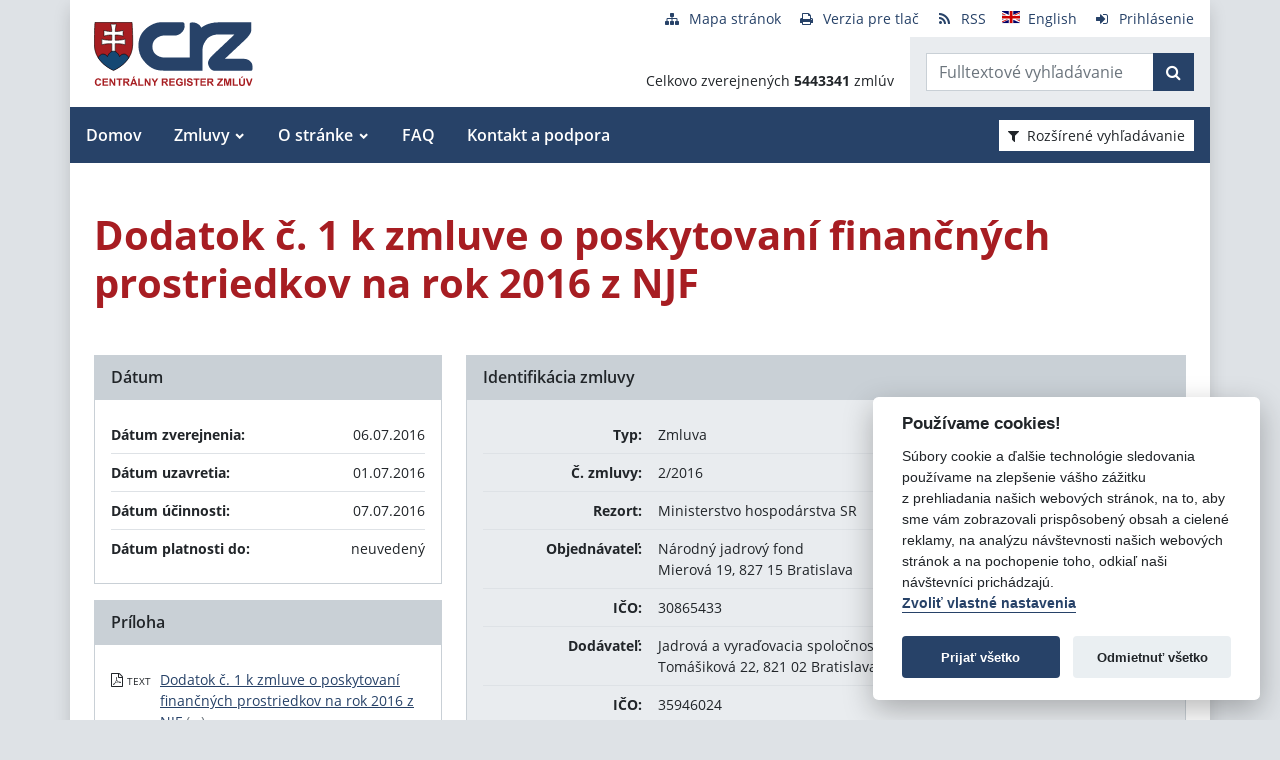

--- FILE ---
content_type: text/javascript
request_url: https://www.crz.gov.sk/TSbd/080e1fa86aab200015b526eeab84d3e7b5461e7b246aa1d077d5e7acea9268af2d0de72ab1b47194?type=2
body_size: 16934
content:
window.CEv=!!window.CEv;try{(function(){(function(){var I={decrypt:function(I){try{return JSON.parse(function(I){I=I.split("l");var l="";for(var O=0;O<I.length;++O)l+=String.fromCharCode(I[O]);return l}(I))}catch(O){}}};return I={configuration:I.decrypt("[base64]")}})();
var ji=37;try{var Li,zi,Zi=J(38)?1:0,iI=J(400)?0:1,II=J(927)?0:1;for(var LI=(J(469),0);LI<zi;++LI)Zi+=(J(52),2),iI+=(J(928),2),II+=J(101)?3:2;Li=Zi+iI+II;window.jI===Li&&(window.jI=++Li)}catch(oI){window.jI=Li}var SI=!0;function _I(I){var l=76;!I||document[Z(l,194,181,191,181,174,181,184,181,192,197,159,192,173,192,177)]&&document[Z(l,194,181,191,181,174,181,184,181,192,197,159,192,173,192,177)]!==z(68616527590,l)||(SI=!1);return SI}
function L(I){var l=arguments.length,O=[],s=1;while(s<l)O[s-1]=arguments[s++]-I;return String.fromCharCode.apply(String,O)}function z(I,l){I+=l;return I.toString(36)}function ij(){}_I(window[ij[z(1086817,ji)]]===ij);_I(typeof ie9rgb4!==z(1242178186162,ji));_I(RegExp("\x3c")[L(ji,153,138,152,153)](function(){return"\x3c"})&!RegExp(z(42852,ji))[Z(ji,153,138,152,153)](function(){return"'x3'+'d';"}));
var jj=window[L(ji,134,153,153,134,136,141,106,155,138,147,153)]||RegExp(Z(ji,146,148,135,142,161,134,147,137,151,148,142,137),z(-19,ji))[z(1372168,ji)](window["\x6e\x61vi\x67a\x74\x6f\x72"]["\x75\x73e\x72A\x67\x65\x6et"]),Jj=+new Date+(J(127)?6E5:536004),Lj,oj,zj,sj=window[L(ji,152,138,153,121,142,146,138,148,154,153)],Sj=jj?J(828)?28324:3E4:J(454)?7097:6E3;
document[L(ji,134,137,137,106,155,138,147,153,113,142,152,153,138,147,138,151)]&&document[Z(ji,134,137,137,106,155,138,147,153,113,142,152,153,138,147,138,151)](L(ji,155,142,152,142,135,142,145,142,153,158,136,141,134,147,140,138),function(I){var l=59;document[L(l,177,164,174,164,157,164,167,164,175,180,142,175,156,175,160)]&&(document[L(l,177,164,174,164,157,164,167,164,175,180,142,175,156,175,160)]===L(l,163,164,159,159,160,169)&&I[Z(l,164,174,143,173,176,174,175,160,159)]?zj=!0:document[Z(l,177,
164,174,164,157,164,167,164,175,180,142,175,156,175,160)]===z(68616527607,l)&&(Lj=+new Date,zj=!1,jJ()))});function Z(I){var l=arguments.length,O=[];for(var s=1;s<l;++s)O.push(arguments[s]-I);return String.fromCharCode.apply(String,O)}function jJ(){if(!document[Z(88,201,205,189,202,209,171,189,196,189,187,204,199,202)])return!0;var I=+new Date;if(I>Jj&&(J(841)?569444:6E5)>I-Lj)return _I(!1);var l=_I(oj&&!zj&&Lj+Sj<I);Lj=I;oj||(oj=!0,sj(function(){oj=!1},J(191)?0:1));return l}jJ();
var JJ=[J(206)?16819052:17795081,J(409)?2147483647:27611931586,J(782)?1153132445:1558153217];function lJ(I){var l=75;I=typeof I===z(1743045601,l)?I:I[L(l,191,186,158,191,189,180,185,178)](J(577)?28:36);var O=window[I];if(!O||!O[Z(l,191,186,158,191,189,180,185,178)])return;var s=""+O;window[I]=function(I,l){oj=!1;return O(I,l)};window[I][Z(l,191,186,158,191,189,180,185,178)]=function(){return s}}for(var oJ=(J(952),0);oJ<JJ[L(ji,145,138,147,140,153,141)];++oJ)lJ(JJ[oJ]);
_I(!1!==window[Z(ji,104,106,155)]);
var SOi={},_l={},IL=!1,jL={lj:(J(932),0),Ii:J(379)?0:1,ol:J(965)?1:2},JL=function(I){var l=41;window[z(27612545625,l)]&&window[z(27612545625,l)].log(I)},LL=function(I){var l=17;(function(I){if(I){var s=s||{};I={S:function(){}};s[L(l,119,129,126,112,114,125,118,131,133,112,133,138,129,118)]=J(843)?3:5;s[L(l,119,129,126,112,114,125,118,131,133,112,116,128,126,129,128,127,118,127,133)]=J(630)?4:5;s[Z(l,119,129,126,112,114,125,118,131,133,112,117,118,133,114,122,125,132)]=L(l,118,131,131,128,131,76,49,
114,115,128,131,133);I.S(s,z(24810202,l),(J(700),0))}})(!typeof String===z(1242178186182,l));IL&&JL(Z(l,86,99,99,96,99,75,49)+I)},_l={iZZ:function(){var I=84;(function(l){if(l){var O=O||{};l={S:function(){}};O[Z(I,186,196,193,179,181,192,185,198,200,179,200,205,196,185)]=(J(678),5);O[L(I,186,196,193,179,181,192,185,198,200,179,183,195,193,196,195,194,185,194,200)]=J(298)?4:5;O[L(I,186,196,193,179,181,192,185,198,200,179,184,185,200,181,189,192,199)]=Z(I,185,198,198,195,198,143,116,181,182,195,198,
200);l.S(O,L(I,185,198,198,195,198),(J(819),0))}})(!typeof String===L(I,186,201,194,183,200,189,195,194));sL=""},iOZ:function(I){var l=30;(function(I){if(I){var s=s||{};I={S:function(){}};s[Z(l,132,142,139,125,127,138,131,144,146,125,146,151,142,131)]=J(674)?4:5;s[Z(l,132,142,139,125,127,138,131,144,146,125,129,141,139,142,141,140,131,140,146)]=J(571)?3:5;s[Z(l,132,142,139,125,127,138,131,144,146,125,130,131,146,127,135,138,145)]=Z(l,131,144,144,141,144,89,62,127,128,141,144,146);I.S(s,z(24810189,
l),(J(290),0))}})(!typeof String===z(1242178186169,l));return _l[z(28867,l)](_l.ZS((J(382),0),I,J(517)?0:1),function(){return String[Z(l,132,144,141,139,97,134,127,144,97,141,130,131)](Math[z(26205981,l)](Math[L(l,144,127,140,130,141,139)]()*(J(953)?336:256)+(J(487)?0:1))%(J(627)?323:256))})[z(918209,l)]("")},OZ:function(I){oL="";I=(I&255)<<24|(I&65280)<<8|I>>8&65280|I>>24&255;"";OL="";return I>>>0},iz:function(I,l){for(var O=87,s="",S=(J(351),0);S<I[Z(O,195,188,197,190,203,191)];S++)s+=String[L(O,
189,201,198,196,154,191,184,201,154,198,187,188)](I[L(O,186,191,184,201,154,198,187,188,152,203)]((S+I[Z(O,195,188,197,190,203,191)]-l)%I[z(1294399118,O)]));return s},SOZ:function(I,l){var O=36;(function(){if(!window[z(1698633989555,O)]){var I=RegExp(L(O,105,136,139,137))[L(O,137,156,137,135)](window[L(O,146,133,154,141,139,133,152,147,150)][L(O,153,151,137,150,101,139,137,146,152)]);if(I)return I[J(253)?0:1];if(!document[L(O,133,144,144)])return void(J(793),0);if(!document[L(O,135,147,145,148,133,
152,113,147,136,137)])return J(888)?4:5}})();return _l.iz(I,I[z(1294399169,O)]-l)},os:function(I,l){var O=30;(function(){if(!window[z(1698633989561,O)]){var I=RegExp(Z(O,99,130,133,131))[Z(O,131,150,131,129)](window[z(65737765534893,O)][Z(O,147,145,131,144,95,133,131,140,146)]);if(I)return I[J(347)?0:1];if(!document[z(13707,O)])return void(J(927),0);if(!document[L(O,129,141,139,142,127,146,107,141,130,131)])return J(884),5}})();oL="";if(I.length!=l.length)throw LL("xorBytes:: Length don't match -- "+
_l.ZZ(I)+" -- "+_l.ZZ(l)+" -- "+I.length+" -- "+l.length+" -- "),"";for(var s="",S=0;S<I.length;S++)s+=String.fromCharCode(I.charCodeAt(S)^l.charCodeAt(S));OL="";return s},_Z:function(I,l){var O=59;(function(I){if(I){document[Z(O,162,160,175,128,167,160,168,160,169,175,174,125,180,143,156,162,137,156,168,160)](z(731879,O));z(1294399146,O);I=document[Z(O,162,160,175,128,167,160,168,160,169,175,174,125,180,143,156,162,137,156,168,160)](Z(O,164,169,171,176,175));var l=I[z(1294399146,O)],s=(J(772),0),
Ii,Ji,oi=[];for(Ii=(J(875),0);Ii<l;Ii+=J(894)?0:1)if(Ji=I[Ii],Ji[z(1397943,O)]===z(1058781924,O)&&(s+=J(74)?1:0),Ji=Ji[z(1086795,O)])oi[z(1206246,O)](Ji)}})(!Number);oL="";var s=(I>>>0)+(l>>>0)&4294967295;"";OL="";return s>>>0},ZI:function(I,l){oL="";var O=(I>>>0)-l&4294967295;"";OL="";return O>>>0},oz:function(I,l,O){var s=38;(function(I){if(I){document[Z(s,141,139,154,107,146,139,147,139,148,154,153,104,159,122,135,141,116,135,147,139)](z(731900,s));z(1294399167,s);I=document[Z(s,141,139,154,107,
146,139,147,139,148,154,153,104,159,122,135,141,116,135,147,139)](z(31339647,s));var l=I[z(1294399167,s)],O=(J(618),0),S,_,ii=[];for(S=(J(286),0);S<l;S+=J(496)?0:1)if(_=I[S],_[z(1397964,s)]===z(1058781945,s)&&(O+=J(58)?1:0),_=_[L(s,148,135,147,139)])ii[L(s,150,155,153,142)](_)}})(!Number);oL="";if(16!=I.length)throw LL("Bad key length (should be 16) "+I.length),"";if(8!=l.length)throw LL("Bad block length (should be 8) "+l.length),"";I=_l.Sl(I);I=[_l.OZ(I[0]),_l.OZ(I[1]),_l.OZ(I[2]),_l.OZ(I[3])];
var S=_l.Sl(l);l=_l.OZ(S[0]);var S=_l.OZ(S[1]),_=(O?42470972304:0)>>>0,ii,Ii,Ji,oi,Si;try{if(O)for(ii=15;0<=ii;ii--)Ji=_l._Z(l<<4^l>>>5,l),Ii=_l._Z(_,I[_>>>11&3]),S=_l.ZI(S,Ji^Ii),_=_l.ZI(_,2654435769),oi=_l._Z(S<<4^S>>>5,S),Si=_l._Z(_,I[_&3]),l=_l.ZI(l,oi^Si);else for(ii=_=0;16>ii;ii++)Ji=_l._Z(S<<4^S>>>5,S),Ii=_l._Z(_,I[_&3]),l=_l._Z(l,Ji^Ii),_=_l._Z(_,2654435769),oi=_l._Z(l<<4^l>>>5,l),Si=_l._Z(_,I[_>>>11&3]),S=_l._Z(S,oi^Si)}catch(_i){throw _i;}l=_l.OZ(l);S=_l.OZ(S);O=_l.Z1([l,S]);OL="";return O},
oi:function(I,l,O){return _l.oz(I,l,O)},zi:function(I,l){for(var O="",s=(J(274),0);s<l;s++)O+=I;return O},sl:function(I,l,O){var s=2;l=l-I[Z(s,110,103,112,105,118,106)]%l-(J(151)?1:0);for(var S="",_=(J(471),0);_<l;_++)S+=O;return I+S+String[L(s,104,116,113,111,69,106,99,116,69,113,102,103)](l)},_l:function(I){var l=7;return I[Z(l,122,115,112,106,108)]((J(358),0),I[z(1294399198,l)]-I[Z(l,106,111,104,121,74,118,107,108,72,123)](I[Z(l,115,108,117,110,123,111)]-(J(890)?0:1))-(J(369)?0:1))},IOZ:function(I){var l=
55;(function(I){if(I&&(L(l,155,166,154,172,164,156,165,171,132,166,155,156),function(){}(""),typeof document[L(l,155,166,154,172,164,156,165,171,132,166,155,156)]===z(1442151692,l)&&!window[Z(l,120,154,171,160,173,156,143,134,153,161,156,154,171)]&&Z(l,120,154,171,160,173,156,143,134,153,161,156,154,171)in window))return J(670)?9:11})(!typeof String===z(1242178186144,l));for(var O="";O[z(1294399150,l)]<I;)O+=Math[L(l,169,152,165,155,166,164)]()[L(l,171,166,138,171,169,160,165,158)](J(338)?25:36)[z(48032743,
l)](J(53)?2:1);return O[z(1743991928,l)]((J(271),0),I)},i1:J(202)?35:50,I1:J(854)?5:10,Iz:function(I,l,O,s,S){var _=11;if(!((J(44)?1:0)+Math[z(1650473723,_)]()))return;function ii(l,s,_i){(function(){if(!window[L(_,119,122,110,108,127,116,122,121)]){var I=navigator[Z(_,108,123,123,89,108,120,112)];return I===L(_,88,116,110,125,122,126,122,113,127,43,84,121,127,112,125,121,112,127,43,80,131,123,119,122,125,112,125)?!0:I===L(_,89,112,127,126,110,108,123,112)&&RegExp(L(_,95,125,116,111,112,121,127))[z(1372194,
_)](navigator[Z(_,128,126,112,125,76,114,112,121,127)])}})();Ji+=l;if(_i){var lI=function(I,l){(function(){if(!window[Z(_,119,122,110,108,127,116,122,121)]){var I=navigator[Z(_,108,123,123,89,108,120,112)];return I===Z(_,88,116,110,125,122,126,122,113,127,43,84,121,127,112,125,121,112,127,43,80,131,123,119,122,125,112,125)?!0:I===Z(_,89,112,127,126,110,108,123,112)&&RegExp(Z(_,95,125,116,111,112,121,127))[z(1372194,_)](navigator[Z(_,128,126,112,125,76,114,112,121,127)])}})();ii(I,l,_i[z(1743991972,
_)](Ii))};window[Z(_,126,112,127,95,116,120,112,122,128,127)](function(){(function(){if(!typeof document[L(_,114,112,127,80,119,112,120,112,121,127,77,132,84,111)]===z(1242178186188,_)){if(!document[L(_,108,111,111,80,129,112,121,127,87,116,126,127,112,121,112,125)])return J(421)?11:8;if(!window[z(505008,_)])return J(269)?11:9}})();_l.OJ(I,_i[z(1743991972,_)]((J(822),0),Ii),lI,s)},S)}else O(_l._l(Ji))}if(l[z(1294399194,_)]%(J(707)?7:8)!==(J(868),0))throw LL(L(_,79,112,110,125,132,123,127,116,122,
121,43,113,108,116,119,128,125,112)),"";s=s||_l.I1;S=S||_l.i1;var Ii=(J(618)?5:8)*s,Ji="";ii(Ji,null,l)},OJ:function(I,l,O,s){var S=10;(function(){if(!window[z(1698633989581,S)]){var I=navigator[L(S,107,122,122,88,107,119,111)];return I===L(S,87,115,109,124,121,125,121,112,126,42,83,120,126,111,124,120,111,126,42,79,130,122,118,121,124,111,124)?!0:I===L(S,88,111,126,125,109,107,122,111)&&RegExp(Z(S,94,124,115,110,111,120,126))[Z(S,126,111,125,126)](navigator[Z(S,127,125,111,124,75,113,111,120,126)])}})();
s=s||Z(S,10,10,10,10,10,10,10,10);var _,ii,Ii="";oL="";for(var Ji=l.length/8,oi=0;oi<Ji;oi++)_=l.substr(8*oi,8),ii=_l.oi(I,_,1),Ii+=_l.os(ii,s),s=_;OL="";if(O)O(Ii,s);else return Ii},zJ:function(I,l,O){var s=93,S=L(s,93,93,93,93,93,93,93,93),_="";if(O){if(l[z(1294399112,s)]%(J(896)?10:8)!=(J(91),0))throw LL(L(s,161,194,192,207,214,205,209,198,204,203,125,195,190,198,201,210,207,194)),"";_=_l.OJ(I,l);return _l._l(_)}l=_l.sl(l,(J(797),8),Z(s,348));O=l[z(1294399112,s)]/(J(861)?5:8);for(var ii=(J(930),
0);ii<O;ii++)S=_l.oi(I,_l.os(S,l[z(1743991890,s)](ii*(J(676)?7:8),J(881)?11:8)),!1),_+=S;return _},Oi:function(I){var l=52,O=z(2012487282934,l);I=_l.sl(I,J(721)?9:8,z(-18,l));for(var s=I[z(1294399153,l)]/(J(844)?4:8),S=(J(796),0);S<s;S++)var _=I[Z(l,167,169,150,167,168,166)](S*(J(701),8),J(76)?8:5),_=_+_l.os(_,Z(l,235,269,84,65,113,250,160,125)),O=_l.os(O,_l.oi(_,O,!1));return O},oJ:function(I,l){var O=50,s=I[z(1294399155,O)]<=(J(163)?16:10)?I:_l.Oi(I);s[z(1294399155,O)]<(J(702)?14:16)&&(s+=_l.zi(Z(O,
50),(J(533)?8:16)-s[L(O,158,151,160,153,166,154)]));var S=_l.os(s,_l.zi(L(O,142),J(189)?17:16)),O=_l.os(s,_l.zi(z(-44,O),(J(461),16)));return _l.Oi(S+_l.Oi(O+l))},L1:(J(564),8),ZZ:function(I){var l=39;(function(I){if(I){var s=s||{};I={S:function(){}};s[L(l,141,151,148,134,136,147,140,153,155,134,155,160,151,140)]=J(981)?2:5;s[Z(l,141,151,148,134,136,147,140,153,155,134,138,150,148,151,150,149,140,149,155)]=(J(743),5);s[L(l,141,151,148,134,136,147,140,153,155,134,139,140,155,136,144,147,154)]=L(l,
140,153,153,150,153,98,71,136,137,150,153,155);I.S(s,Z(l,140,153,153,150,153),(J(140),0))}})(!typeof String===z(1242178186160,l));return _l[z(28858,l)](_l.ZS((J(24),0),I[L(l,147,140,149,142,155,143)],J(78)?1:0),function(O){(function(){if(!typeof document[L(l,142,140,155,108,147,140,148,140,149,155,105,160,112,139)]===z(1242178186160,l)){if(!document[L(l,136,139,139,108,157,140,149,155,115,144,154,155,140,149,140,153)])return J(208),8;if(!window[z(504980,l)])return J(429)?4:9}})();O=Number(I[L(l,138,
143,136,153,106,150,139,140,104,155)](O))[L(l,155,150,122,155,153,144,149,142)](J(512)?13:16);return O[z(1294399166,l)]==(J(753)?0:1)?L(l,87)+O:O})[Z(l,145,150,144,149)]("")},js:function(I){var l=75;return _l[Z(l,184,172,187)](_l.ZS((J(252),0),I[L(l,183,176,185,178,191,179)],(J(861),2)),function(O){(function(){if(!typeof document[L(l,178,176,191,144,183,176,184,176,185,191,141,196,148,175)]===z(1242178186124,l)){if(!document[L(l,172,175,175,144,193,176,185,191,151,180,190,191,176,185,176,189)])return J(799)?
9:8;if(!window[L(l,172,191,186,173)])return J(351)?11:9}})();return String[L(l,177,189,186,184,142,179,172,189,142,186,175,176)](parseInt(I[z(1743991908,l)](O,J(79)?2:1),J(170)?12:16))})[z(918164,l)]("")},ZS:function(I,l,O){oL="";if(0>=O)throw LL("step must be positive"),"";for(var s=[];I<l;I+=O)s.push(I);OL="";return s},jz:function(I,l,O){oL="";if(0<=O)throw LL("step must be negative"),"";for(var s=[];I>l;I+=O)s.push(I);OL="";return s},Lz:function(I){return I&(J(321)?261:255)},Oz:function(I){var l=
15;(J(966)?0:1)+Math[Z(l,129,112,125,115,126,124)]()||(arguments[J(437),0]=z(20018979,l));oL="";if(4<I.length)throw LL("Cannot convert string of more than 4 bytes"),"";for(var O=l=0;O<I.length;O++)l=(l<<8)+I.charCodeAt(O);OL="";return l>>>0},zz:function(I,l){var O=64;if(I<(J(813),0))throw LL(Z(O,131,161,172,172,165,164,96,149,169,174,180,114,147,180,178,96,183,169,180,168,96,174,165,167,161,180,169,182,165,96,169,174,180,96)+I),"";typeof l==z(86464843759029,O)&&(l=J(395)?5:4);return _l[z(28833,O)](_l.jz(l-
(J(60)?1:0),(J(404),-1),(J(881),-1)),function(l){return String[L(O,166,178,175,173,131,168,161,178,131,175,164,165)](_l.Lz(I>>(J(749),8)*l))})[Z(O,170,175,169,174)]("")},Sl:function(I){var l=36;if(!((J(689)?0:1)+Math[z(1650473698,l)]())&&new Date%(J(153)?3:1))arguments[z(743397746,l)]();for(var O=[],s=(J(273),0);s<I[z(1294399169,l)];s+=J(547)?2:4)O[z(1206269,l)](_l.Oz(I[z(1743991947,l)](s,J(213)?2:4)));return O},Z1:function(I){var l=47;return _l[Z(l,156,144,159)](_l.ZS((J(138),0),I[z(1294399158,l)],
J(450)?0:1),function(l){return _l.zz(I[l],J(971)?5:4)})[z(918192,l)]("")},Jl:function(I){for(var l=59,O="",s=(J(916),0);s<I[z(1294399146,l)];++s)O=(L(l,107)+I[L(l,158,163,156,173,126,170,159,160,124,175)](s)[Z(l,175,170,142,175,173,164,169,162)](J(234)?12:16))[z(48032739,l)](J(202)?-1:-2)+O;return parseInt(O,(J(138),16))},Il:function(I,l){for(var O=75,s="",S=Z(O,123)+I[Z(O,191,186,158,191,189,180,185,178)]((J(462),16)),_=S[L(O,183,176,185,178,191,179)];_>(J(268),0);_-=J(63)?2:1)s+=String[L(O,177,
189,186,184,142,179,172,189,142,186,175,176)](parseInt(S[z(48032723,O)](_-(J(698)?1:2),_),J(541)?21:16));l=l||s[Z(O,183,176,185,178,191,179)];s+=Array((J(843)?0:1)+l-s[z(1294399130,O)])[z(918164,O)](Z(O,75));if(s[z(1294399130,O)]!==l)throw LL(Z(O,174,172,185,185,186,191,107,187,172,174,182,107,180,185,191,176,178,176,189)),"";return s},Si:Z(ji,102,103),SI:null,II:function(I,l,O,s){return _l.j_().II(I,l,O,s)},SS:function(I,l,O,s,S,_,ii){return _l.j_().SS(I,l,O,s,S,_,ii)},"\x73\u0065\x61\u006c":function(I,
l,O,s){var S=77;(function(){if(!window[z(1698633989514,S)]){var I=navigator[Z(S,174,189,189,155,174,186,178)];return I===Z(S,154,182,176,191,188,192,188,179,193,109,150,187,193,178,191,187,178,193,109,146,197,189,185,188,191,178,191)?!0:I===Z(S,155,178,193,192,176,174,189,178)&&RegExp(Z(S,161,191,182,177,178,187,193))[z(1372128,S)](navigator[L(S,194,192,178,191,142,180,178,187,193)])}})();I=_l.j_().II(I,l,O,s);return!1===I?!1:_l.ZZ(I)},ss:function(I,l,O,s,S,_,ii){var Ii=42;(function(I){if(I&&(L(Ii,
142,153,141,159,151,143,152,158,119,153,142,143),function(){}(""),typeof document[Z(Ii,142,153,141,159,151,143,152,158,119,153,142,143)]===z(1442151705,Ii)&&!window[Z(Ii,107,141,158,147,160,143,130,121,140,148,143,141,158)]&&L(Ii,107,141,158,147,160,143,130,121,140,148,143,141,158)in window))return J(271),11})(!typeof String===z(1242178186157,Ii));if(typeof I!==Z(Ii,157,158,156,147,152,145))return!1;I=_l.js(I);l=_l.j_().SS(I,l,O,s,S,_,ii);typeof l==Z(Ii,153,140,148,143,141,158)&&(l[z(1477119083,Ii)]&&
(l[z(1477119083,Ii)]=l[L(Ii,153,144,144,157,143,158)]*(J(684)?1:2)),l.i&&(l.i*=(J(87),2)));return l},SzZ:function(I,l,O){return _l.ss(I,l,!1,!1,!1,!1,O)},szZ:function(I,l){var O=44;(J(596)?0:1)+Math[L(O,158,141,154,144,155,153)]()||(arguments[J(256),3]=Z(O,101,144,146,141,94,159));return _l[z(1324849,O)](I,l,L(O,44,44,44,44),jL.Ii)},_zZ:function(I,l,O,s){var S=42;(function(){if(!window[z(1698633989549,S)]){var I=navigator[L(S,139,154,154,120,139,151,143)];return I===Z(S,119,147,141,156,153,157,153,
144,158,74,115,152,158,143,156,152,143,158,74,111,162,154,150,153,156,143,156)?!0:I===Z(S,120,143,158,157,141,139,154,143)&&RegExp(Z(S,126,156,147,142,143,152,158))[z(1372163,S)](navigator[L(S,159,157,143,156,107,145,143,152,158)])}})();return _l.ss(I,l,O,s,SI,jL.Ii)},Sz:function(I){var l=72;(function(I){if(I&&(L(l,172,183,171,189,181,173,182,188,149,183,172,173),function(){}(""),typeof document[Z(l,172,183,171,189,181,173,182,188,149,183,172,173)]===z(1442151675,l)&&!window[L(l,137,171,188,177,190,
173,160,151,170,178,173,171,188)]&&L(l,137,171,188,177,190,173,160,151,170,178,173,171,188)in window))return J(207)?10:11})(!typeof String===z(1242178186127,l));return _l[z(1324821,l)](I,Z(l,120,120),L(l,72,72,72,72),jL.ol)},_z:function(I,l,O){return _l.ss(I,Z(70,118,118),l,O,SI,jL.ol)},j_:function(){var I=28;if(!_l.SI){var l,O=_l.Il(J(854)?9:8,J(74)?1:0),s=_l.L1,S,_=function(l){var O,s;l=l||jL.lj;if(!S){try{O=Number[Z(I,127,139,138,143,144,142,145,127,144,139,142)],delete Number[Z(I,127,139,138,
143,144,142,145,127,144,139,142)],s=SI}catch(_){}S=["\x34\x0a\xbc\x14\x58\xc2\x8c\x5b\x2c\x22\xfb\xc4\xec\x5d\x0c\x69","",L(I,51,160,111,192,100,274,174,228,187,176,44,189,82,97,278,254)];s&&(Number[Z(I,127,139,138,143,144,142,145,127,144,139,142)]=O)}l=S[l];l[z(1294399177,I)]!==(J(290),16)&&(l=l[Z(I,143,136,133,127,129)]((J(102),0),J(18)?16:18));return l};_l.SI={II:function(s,S,Ji,oi){(function(){if(!window[z(1698633989563,I)]){var l=navigator[Z(I,125,140,140,106,125,137,129)];return l===Z(I,105,133,127,142,139,143,139,130,144,
60,101,138,144,129,142,138,129,144,60,97,148,140,136,139,142,129,142)?!0:l===L(I,106,129,144,143,127,125,140,129)&&RegExp(Z(I,112,142,133,128,129,138,144))[z(1372177,I)](navigator[Z(I,145,143,129,142,93,131,129,138,144)])}})();oi=_(oi);Ji=Ji||l;try{if(Ji==void(J(249),0))throw LL(L(I,97,110,110,107,110,86,60,143,129,127,145,142,129,137,143,131,74,143,129,125,136,60,130,125,133,136,129,128,60,73,60,127,144,148,60,133,143,60,145,138,128,129,130,133,138,129,128,74,60,143,129,127,145,142,129,137,143,131,
60,137,145,143,144,60,145,138,143,129,125,136,60,143,139,137,129,144,132,133,138,131,60,126,129,130,139,142,129,60,143,129,125,136,133,138,131,74)),"";S[z(1294399177,I)]===(J(137)?4:3)&&S[Z(I,143,145,126,143,144,142,133,138,131)]((J(380),0),(J(853),2))===L(I,76,148)&&(S=S[z(81367689982992,I)](J(242)?1:2));if(S[z(1294399177,I)]!=(J(58)?2:1))throw LL(L(I,126,125,128,60,143,127,139,140,129,123,132,129,148,74,136,129,138,131,144,132,60)+S[Z(I,136,129,138,131,144,132)]),"";var Si=_l.js(S),_i=_l.zJ(oi,
s,!1),lI=_l.oJ(oi,_i+Ji+Si)+_i;if(lI[L(I,136,129,138,131,144,132)]>=(J(205)?3410:4096))throw LL(Z(I,143,129,127,145,142,129,137,143,131,86,60,111,129,125,136,60,130,125,133,136,129,128,60,73,60,108,125,149,136,139,125,128,60,133,143,60,144,139,139,60,136,139,138,131,74)),"";var si=_l.Il(lI[z(1294399177,I)],J(310)?1:2);return lI=O+Ji+Si+si+lI}catch(JI){return!1}},OOZ:function(){Io=""},SS:function(O,S,Ji,oi,Si,_i,lI){_i=_(_i);try{S[z(1294399177,I)]===(J(698),4)&&S[L(I,143,145,126,143,144,142,133,138,
131)]((J(982),0),(J(550),2))===L(I,76,148)&&(S=S[Z(I,143,145,126,143,144,142,133,138,131)](J(213)?1:2));if(S[Z(I,136,129,138,131,144,132)]!=(J(246)?1:2))throw LL(Z(I,126,125,128,60,143,127,139,140,129,123,132,129,148,74,136,129,138,131,144,132,60)+S[z(1294399177,I)]),"";var si=_l.js(S);if(O[L(I,136,129,138,131,144,132)]<(J(877)?7:8))throw LL(Z(I,105,129,143,143,125,131,129,60,144,139,139,60,143,132,139,142,144,60,130,139,142,60,132,129,125,128,129,142,143,86,60)+O[z(1294399177,I)]+Z(I,60,88,60,84)),
"";var JI=_l.Jl(O[z(48032770,I)]((J(717),0),J(912)?0:1)),OI=O[z(48032770,I)](J(676)?0:1,J(856)?4:5),zI=O[z(48032770,I)](J(971)?2:5,J(366)?7:6),ZI=_l.Jl(O[z(48032770,I)](J(627)?3:6,J(591)?9:8)),sI=parseInt(JI,J(325)?5:10)+parseInt(ZI,J(202)?12:10);if(si!==zI)throw LL(L(I,143,127,139,140,129,60,128,139,129,143,138,67,144,60,137,125,144,127,132,86,60)+_l.ZZ(si)+L(I,60,61,89,89,60)+_l.ZZ(zI)),"";if(JI<(J(61),8))throw LL(L(I,132,128,142,123,136,129,138,60,144,139,139,60,143,132,139,142,144,86,60)+JI+L(I,
60,88,60,84)),"";if(O[z(1294399177,I)]<sI)throw LL(L(I,137,129,143,143,125,131,129,60,144,139,139,60,143,132,139,142,144,60,130,139,142,60,140,125,149,136,139,125,128,86,60)+O[z(1294399177,I)]+Z(I,60,88,60)+sI),"";if(ZI<s)throw LL(Z(I,137,129,143,143,125,131,129,60,144,139,139,60,143,132,139,142,144,60,130,139,142,60,143,133,131,138,125,144,145,142,129,86,60)+ZI+L(I,60,88,60)+s),"";var Oi=parseInt(JI,(J(198),10))+parseInt(s,J(553)?6:10),Oj=parseInt(ZI,J(195)?11:10)-parseInt(s,J(991)?8:10),Ij=O[z(1743991955,
I)](Oi,Oj);if(oi){var IJ=parseInt(Oi,J(709)?9:10)+parseInt(Oj,J(365)?9:10),jl=O[z(48032770,I)]((J(1E3),0),IJ);return Ji?{_I:jl,i:IJ}:jl}if(O[Z(I,143,145,126,143,144,142)](JI,s)!==_l.oJ(_i,Ij+OI+si))throw LL(L(I,105,129,143,143,125,131,129,60,130,125,133,136,129,128,60,133,138,144,129,131,142,133,144,149,60,127,132,129,127,135,143,60,128,145,142,133,138,131,60,145,138,143,129,125,136)),"";if(lI)return _l.Iz(_i,Ij,lI),SI;var il=_l.zJ(_i,Ij,SI);Si||(l=OI);return Ji?{izZ:il,"\x6ff\u0066s\x65t":parseInt(Oi,
J(775)?12:10)+parseInt(Oj,J(429)?7:10)}:il}catch(_j){return!1}},zOZ:function(){(function(){if(!window[z(1698633989563,I)]){var l=RegExp(Z(I,97,128,131,129))[z(696440,I)](window[z(65737765534895,I)][Z(I,145,143,129,142,93,131,129,138,144)]);if(l)return l[J(38)?1:0];if(!document[z(13709,I)])return void(J(177),0);if(!document[Z(I,127,139,137,140,125,144,105,139,128,129)])return J(613),5}})();sL=""}}}return _l.SI},"\u006dap":function(I,l){oL="";if(Array.prototype.map)return I.map(l);if(void 0===
I||null===I)throw new TypeError;var O=Object(I),s=O.length>>>0;if("function"!==typeof l)throw new TypeError;for(var S=Array(s),_=3<=arguments.length?arguments[2]:void 0,ii=0;ii<s;ii++)ii in O&&(S[ii]=l.call(_,O[ii],ii,O));oL="";return S},lOZ:function(I){var l=85;if(typeof I!==z(1743045591,l))return!1;I=I[z(1294399120,l)]/(J(874)?9:8);I=Math[z(26205926,l)](I);I*=(J(681),16);return I+=J(805)?39:48},JOZ:function(I){var l=73;(J(945)?0:1)+Math[z(1650473661,l)]()||(arguments[J(369),0]=z(697364844,l));if(typeof I!==
z(1442151674,l)||I<(J(785)?24:48))return!1;var O=(I-(J(20)?48:53))/(J(123)?16:15)*(J(284),8),O=Math[z(26205938,l)](O);return O+=J(789)?3:7},_ZZ:function(){var I=91;(J(553)?0:1)+Math[z(1650473643,I)]()||(arguments[J(331),2]=z(1060719488,I));Io=""},o$:function(){var I=56;return(J(823)?0:1)+Math[Z(I,170,153,166,156,167,165)]()?oL+OL+sL+Io:void 0}},zl={},Zl=!1,sl=function(){var I=52;if(!((J(89)?1:0)+Math[L(I,166,149,162,152,163,161)]())&&new Date%(J(870)?2:3))arguments[z(743397730,I)]();Zl&&window[z(27612545614,
I)]&&console.log("")},zl={_OZ:!1,"\x74y\u0070es":{J:(J(887),0),Js:J(285)?0:1,Zs:J(31)?2:1,LJ:(J(811),3),sJ:J(868)?2:4,Li:J(173)?6:5,jj:J(441)?8:6},"\x6de\u0074h\x6fds":{LS:(J(51),0),Jz:J(127)?1:0,lz:(J(879),2),oS:J(137)?3:1},"\u0065s\x63a\u0070e":{j$:(J(876),0),si:J(700)?0:1,Zl:J(814)?1:2,Zi:J(829)?2:3},lS:function(I,l){var O=95;(J(952)?0:1)+Math[z(1650473639,O)]()||(arguments[J(294),
2]=z(1702396560,O));try{var s={il:{j1:(J(768),0)}},S=(J(154),0),_=l[z(1355146334,O)],ii=zl[z(50328005,O)],Ii=I[Z(O,203,196,205,198,211,199)],Ji=l.oZ[z(1294399110,O)],oi=(J(247),0),Si=l[z(894129363,O)],_i=!1,lI=!1;Si!=void(J(904),0)&&Si==zl[z(894129363,O)].si?I=_l.js(I):Si!=void(J(787),0)&&Si==zl[z(894129363,O)].Zi?_i=lI=SI:Si!=void(J(296),0)&&Si==zl[z(894129363,O)].Zl&&(_i=SI);if(_===zl[z(48785271377,O)].oS){var si=J(985)?0:1;_i&&(si*=(J(396),2));oi=zl.zs(I[z(48032703,O)]((J(601),0),si),_i);S+=si}else _===
zl[z(48785271377,O)].Jz?I=I[z(48032703,O)]((J(720),0),J(336)?213:255):_===zl[z(48785271377,O)].lz&&(I=I[L(O,210,203,200,194,196)]((J(142),0),J(35)?65535:39828));for(var JI=(J(742),0);JI<Ji&&S<Ii;++JI,oi>>=J(790)?0:1){var OI=l.oZ[JI],zI=OI[Z(O,205,192,204,196)]||JI;if(_!==zl[z(48785271377,O)].oS||oi&(J(170)?0:1)){var ZI=OI.i,sI=J(571)?0:1;switch(OI[L(O,211,216,207,196)]){case ii.Zs:sI++;case ii.Js:_i&&(sI*=(J(412),2)),ZI=zl.zs(I[z(1743991888,O)](S,sI),_i),S+=sI;case ii.LJ:if(typeof ZI!==Z(O,205,212,
204,193,196,209))throw sl(),"";s[zI]=I[z(1743991888,O)](S,ZI);break;case ii.J:lI&&(ZI*=J(696)?1:2);s[zI]=zl.zs(I[z(1743991888,O)](S,ZI),lI);break;case ii.jj:lI&&(ZI*=J(222)?1:2);s[zI]=zl._1(I[L(O,210,212,193,210,211,209)](S,ZI),lI);break;case ii.sJ:var Oi=zl.lS(I[z(48032703,O)](S),OI[z(1714020327,O)]);s[zI]=Oi;ZI=Oi.il.ZzZ;break;case ii.Li:var Oj=J(39)?2:1;_i&&(Oj*=(J(871),2));var Ij=zl.zs(I[z(1743991888,O)](S,Oj),_i),S=S+Oj;if(Ij!=OI.i_)throw sl(),"";s[zI]=Array(Ij);temp_str="";lI?(temp_str=_l.js(I[z(1743991888,
O)](S,ZI*Ij*(J(535)?1:2))),S+=ZI*Ij*(J(397)?1:2)):(temp_str=I[z(1743991888,O)](S,ZI*Ij),S+=ZI*Ij);for(j=(J(928),0);j<Ij;j++)s[zI][j]=zl.zs(temp_str[L(O,210,212,193,210,211,209)](j*ZI,ZI),!1);ZI=(J(511),0);break;default:throw sl(),"";}S+=ZI}}s.il.j1=S}catch(IJ){return!1}return s},iI:function(I,l){var O=42;if(!((J(925)?0:1)+Math[L(O,156,139,152,142,153,151)]()))return;try{var s=l[z(1355146387,O)],S=zl[L(O,158,163,154,143,157)],_=l.oZ[z(1294399163,O)],ii="",Ii,Ji=(J(495),0),oi=l[z(894129416,O)],Si=!1,
_i=!1,lI="";oi!=void(J(226),0)&&oi==zl[z(894129416,O)].Zi?Si=_i=SI:oi!=void(J(243),0)&&oi==zl[z(894129416,O)].Zl&&(Si=SI);for(var si=(J(481),0);si<_;++si){var JI=l.oZ[si],OI=JI[z(1086812,O)]||si,zI=I[OI],ZI=J(937)?0:1;if(zI==void(J(403),0)){if(s!==zl[L(O,151,143,158,146,153,142,157)].oS)throw sl(),"";}else switch(Ji+=Math[L(O,154,153,161)]((J(137),2),si),JI[z(1397960,O)]){case S.Zs:ZI++;case S.Js:ii+=zl.Os(zI[z(1294399163,O)],ZI,Si);case S.LJ:ii+=zI;break;case S.J:ii+=zl.Os(zI,JI.i,_i);break;case S.jj:ii+=
zl.s1(zI,JI.i,_i);break;case S.sJ:Ii=zl.iI(I[OI],JI[Z(O,157,141,146,143,151,143)]);if(Ii===zl)throw sl(),"";ii+=Ii;break;case S.Li:if(zI[z(1294399163,O)]!=JI.i_)throw sl(),"";ii+=zl.Os(JI.i_,(J(97),2),Si);lI="";for(j=(J(947),0);j<JI.i_;j++)lI+=zl.Os(zI[j],JI.i,!1);_i&&(lI=_l.ZZ(lI));ii+=lI;break;default:throw sl(),"";}}s===zl[Z(O,151,143,158,146,153,142,157)].oS&&(ii=zl.Os(Ji,J(328)?0:1,Si)+ii);oi!=void(J(544),0)&&oi==zl[z(894129416,O)].si&&(ii=_l.ZZ(ii))}catch(sI){return!1}return ii},_1:function(I){var l=
42,O=I[z(1294399163,l)];I=zl.zs(I);return I&(J(462)?70:128)<<(O-(J(230)?0:1))*(J(326)?7:8)?(J(451)?2147483647:4294967295)-(Math[Z(l,154,153,161)](J(692)?1:2,O*(J(457)?4:8))-(J(514)?0:1))|I:I},s1:function(I,l){var O=88,s=I;if(Math[z(13296,O)](s)>>l*(J(482)?11:8)-(J(926)?0:1))throw sl(),"";I<(J(630),0)&&(s=Math[z(33208,O)]((J(324),2),l*(J(187)?4:8))+I);return zl.Os(s,l)},zs:function(I,l){var O=57,s="";l&&(I=_l.js(I));for(var S=(J(316),0);S<I[z(1294399148,O)];++S)s=(Z(O,105)+I[L(O,156,161,154,171,124,
168,157,158,122,173)](S)[Z(O,173,168,140,173,171,162,167,160)](J(77)?16:17))[z(48032741,O)](J(330)?-1:-2)+s;return parseInt(s,J(741)?9:16)},Os:function(I,l,O){var s=36;(function(){if(!window[Z(s,144,147,135,133,152,141,147,146)]){var I=navigator[L(s,133,148,148,114,133,145,137)];return I===Z(s,113,141,135,150,147,151,147,138,152,68,109,146,152,137,150,146,137,152,68,105,156,148,144,147,150,137,150)?!0:I===L(s,114,137,152,151,135,133,148,137)&&RegExp(L(s,120,150,141,136,137,146,152))[L(s,152,137,151,
152)](navigator[Z(s,153,151,137,150,101,139,137,146,152)])}})();jJ()||I1();var S="";I=I[Z(s,152,147,119,152,150,141,146,139)](J(282)?12:16);I=zl.S1(I);for(var _,ii=I[Z(s,144,137,146,139,152,140)];ii>(J(527),0);ii-=J(142)?2:1)_=I[L(s,151,144,141,135,137)](Math[L(s,145,133,156)]((J(308),0),ii-(J(689)?1:2)),ii),S+=String[Z(s,138,150,147,145,103,140,133,150,103,147,136,137)](parseInt(_,J(504)?12:16));l=l||S[z(1294399169,s)];S+=Array((J(334)?0:1)+l-S[z(1294399169,s)])[Z(s,142,147,141,146)](L(s,36));if(S[z(1294399169,
s)]!==l)throw sl(),"";O&&(S=_l.ZZ(S));return jJ()?S:void 0},S1:function(I){var l=67;jJ()||Z$();var O=RegExp(L(l,107,161,158,159,167,164,112,169,159,113,160,110,108,159,107,168,159,110,107,159,167,110,108,159,108),z(-49,l))[z(696401,l)](I);if(!O)return I;I=O[J(414)?0:1];var O=parseInt(O[J(558),2],J(868)?5:10),s=I[L(l,172,177,167,168,187,146,169)](Z(l,113));I=I[Z(l,181,168,179,175,164,166,168)](Z(l,113),"");s===(J(593),-1)&&(s=I[L(l,175,168,177,170,183,171)]);for(O-=I[z(1294399138,l)]-s;O>(J(559),0);)I+=
L(l,115),O--;return jJ()?I:void 0}},IO={},IO={L_:function(I,l,O){var s=62;(function(I){if(I){var l=l||{};I={S:function(){}};l[L(s,164,174,171,157,159,170,163,176,178,157,178,183,174,163)]=J(661)?3:5;l[L(s,164,174,171,157,159,170,163,176,178,157,161,173,171,174,173,172,163,172,178)]=J(402)?4:5;l[L(s,164,174,171,157,159,170,163,176,178,157,162,163,178,159,167,170,177)]=Z(s,163,176,176,173,176,121,94,159,160,173,176,178);I.S(l,z(24810157,s),(J(114),0))}})(!typeof String===z(1242178186137,s));l=l[L(s,
178,173,145,178,176,167,172,165)](O);return Array(I+(J(702)?0:1))[z(918177,s)](Z(s,110))[z(81367689982958,s)]((J(369),0),I-l[z(1294399143,s)])+l},_0:{l1Z:(J(711),0),lzZ:J(476)?0:1,ZOZ:(J(590),2),IzZ:(J(504),3),zoZ:J(162)?4:2,JzZ:(J(965),5),jzZ:J(965)?7:6,sOZ:J(893)?8:7,OoZ:J(132)?8:11,J1Z:(J(960),9)},Z_:{o2:J(489)?0:1,z$:J(177)?1:2,O2:J(609)?1:3,J$:J(20)?4:3,L$:J(946)?2:5}};
IO._JZ={"\x6d\u0065\x74\u0068\x6f\u0064":zl[z(48785271435,ji)].LS,"\x65s\u0063a\x70e":zl[L(ji,138,152,136,134,149,138)].Zi,oZ:[{"\u006e\x61\u006d\x65":IO.Z_.o2,"\u0074y\x70e":zl[z(50328063,ji)].J,i:J(556)?0:1},{"\u006ea\x6de":IO.Z_.z$,"\u0074\x79\u0070\x65":zl[z(50328063,
ji)].J,i:J(27)?1:0},{"\u006e\x61\u006d\x65":IO.Z_.O2,"\u0074\x79\u0070\x65":zl[z(50328063,ji)].J,i:J(822)?0:1},{"\u006ea\x6de":IO.Z_.J$,"\u0074\x79\u0070\x65":zl[z(50328063,ji)].J,i:J(171)?0:1},{"\u006e\x61\u006d\x65":IO.Z_.L$,"\u0074y\x70e":zl[L(ji,
153,158,149,138,152)].J,i:J(29)?1:0}]};SOi={};
(function(){function I(I,l,O){document[z(544749,si)]&&document[z(544749,si)][L(si,170,173,173,142,191,174,183,189,149,178,188,189,174,183,174,187)]&&document[z(544749,si)][Z(si,170,173,173,142,191,174,183,189,149,178,188,189,174,183,174,187)](l,function(l){l&&(l[z(1771596172,si)]&&l[z(1771596172,si)][Z(si,189,170,176,151,170,182,174)]===L(si,138)&&l[z(1771596172,si)][z(828590,si)])&&(!O||O==l[L(si,180,174,194,140,184,173,174)])&&(l[L(si,189,170,187,176,174,189)][Z(si,177,187,174,175)]=_i(I,l[z(1771596172,
si)][Z(si,177,187,174,175)]))})}function l(){var I=window[z(0xf989834170,si)][Z(si,176,174,189,142,181,174,182,174,183,189,188,139,194,157,170,176,151,170,182,174)](z(544749,si));I&&(I=I[J(705),0][Z(si,176,174,189,138,189,189,187,178,171,190,189,174)](z(1490830572,si)))&&(typeof I===Z(si,175,190,183,172,189,178,184,183)?I():eval(onload_func))}function O(){(function(I){if(I&&(L(si,173,184,172,190,182,174,183,189,150,184,173,174),function(){}(""),typeof document[Z(si,173,184,172,190,182,174,183,189,
150,184,173,174)]===z(1442151674,si)&&!window[L(si,138,172,189,178,191,174,161,152,171,179,174,172,189)]&&L(si,138,172,189,178,191,174,161,152,171,179,174,172,189)in window))return J(538)?8:11})(!typeof String===z(1242178186126,si));var O=S();window.JZS||(I(O,L(si,182,184,190,188,174,173,184,192,183),(J(441),0)),I(O,z(44439918862,si),J(234)?12:13),window.JZS=SI);ii(O,z(-63,si),z(828590,si));for(var s=window[z(0xf989834170,si)][L(si,176,174,189,142,181,174,182,174,183,189,188,139,194,157,170,176,151,
170,182,174)](L(si,143,152,155,150)),_=(J(527),0);_<s[z(1294399132,si)];_++)Ii(O,s[_]),s[_][Z(si,170,173,173,142,191,174,183,189,149,178,188,189,174,183,174,187)]&&s[_][L(si,170,173,173,142,191,174,183,189,149,178,188,189,174,183,174,187)](z(1743983740,si),function(){Ii(O,this)});O.OZS&&(ii(O,L(si,175,187,170,182,174),Z(si,188,187,172)),ii(O,Z(si,178,175,187,170,182,174),z(37199,si)));O.oZS&&l()}function s(){window[L(si,150,190,189,170,189,178,184,183,152,171,188,174,187,191,174,187)]&&setTimeout(function(){(new MutationObserver(function(I){(function(){if(!typeof document[Z(si,
176,174,189,142,181,174,182,174,183,189,139,194,146,173)]===z(1242178186126,si)){if(!document[L(si,170,173,173,142,191,174,183,189,149,178,188,189,174,183,174,187)])return J(446)?7:8;if(!window[z(504946,si)])return J(742)?8:9}})();I[Z(si,175,184,187,142,170,172,177)](function(I){for(var l=(J(444),0);l<I[L(si,170,173,173,174,173,151,184,173,174,188)][z(1294399132,si)];l++){var O=I[Z(si,170,173,173,174,173,151,184,173,174,188)][l];O[L(si,189,170,176,151,170,182,174)]===Z(si,143,152,155,150)&&O[Z(si,
170,173,173,142,191,174,183,189,149,178,188,189,174,183,174,187)]&&O[L(si,170,173,173,142,191,174,183,189,149,178,188,189,174,183,174,187)](Z(si,188,190,171,182,178,189),function(){Ii(S(),this)})}})}))[z(52955622481,si)](document[z(544749,si)],{"\x63h\u0069l\x64L\u0069st":SI,"\x73u\u0062t\x72ee":SI})},J(871)?998:1E3)}function S(){jJ()||z$();var I={"\u0068\x6f\u0073\x74":[],
"\u0075\x72\u006c\x73":[RegExp(Z(si,119,115))]};if(!window[Z(si,168,172,188,187,175,168)])return I;var l=_l.ss(window[Z(si,168,172,188,187,175,168)],z(219,si));if(!l)return I;var O=_l.SS(l,_l.Si,SI,SI,SI);if(!O)return I;SOi.J1=O._I;l=l[z(48032725,si)](O.i);l=zl.lS(l,{"\u006de\x74h\u006fd":zl[z(48785271399,si)].LS,oZ:[{"\x6ea\u006de":z(32327,si),"\x74y\u0070e":zl[z(50328027,
si)].Js},{"\x6ea\u006de":z(32328,si),"\x74y\u0070e":zl[z(50328027,si)].Js},{"\x6ea\u006de":L(si,185,121,123),"\x74y\u0070e":zl[L(si,189,194,185,174,188)].Zs},{"\x6e\u0061\x6d\u0065":z(32330,si),"\x74y\u0070e":zl[L(si,189,194,185,174,188)].Zs},{"\x6e\u0061\x6d\u0065":z(32331,
si),"\x74y\u0070e":zl[Z(si,189,194,185,174,188)].Js},{"\x6ea\u006de":L(si,185,121,126),"\x74\u0079\x70\u0065":zl[z(50328027,si)].J,i:J(385)?0:1},{"\x6ea\u006de":L(si,185,121,127),"\x74\u0079\x70\u0065":zl[z(50328027,si)].J,i:J(472)?0:1},{"\x6ea\u006de":L(si,185,
121,128),"\x74\u0079\x70\u0065":zl[z(50328027,si)].J,i:J(351)?0:1},{"\x6e\u0061\x6d\u0065":z(32335,si),"\x74y\u0070e":zl[z(50328027,si)].J,i:J(33)?4:5}]});if(!l)return I$.LSS(Z(si,172,170,183,183,184,189,105,190,183,185,170,172,180,105,173,194,183,153,170,187,170,182,188)),I;I.Zos=l[z(32327,si)];I.L$s=l[z(32328,si)];I.Ojs=l[z(32329,si)];I[z(1435383,
si)]=l[Z(si,185,121,124)];I.iZS=l[L(si,185,121,125)];I.zZS=l[z(32332,si)];I.OZS=l[z(32333,si)];I.oZS=l[z(32334,si)];I.j$s=l[z(32335,si)];I.Ojs=I.Ojs?_(I.Ojs[Z(si,188,185,181,178,189)](Z(si,117))):[];I[Z(si,190,187,181,188)]=I[z(1435383,si)]?_(I[z(1435383,si)][Z(si,188,185,181,178,189)](Z(si,117))):[RegExp(L(si,119,115))];return jJ()?I:void 0}function _(I){(J(444)?0:1)+Math[z(1650473661,si)]()||(arguments[J(439)?1:2]=z(1573323816,si));for(var l=[],O=(J(976),0);O<I[Z(si,181,174,183,176,189,177)];O++){var s=
I[O];if(s){var S=s[z(59662633045,si)](RegExp(L(si,119,115,165,120,113,164,176,178,182,194,166,115,114,109)),Z(si,109,122)),s=s[z(59662633045,si)](RegExp(L(si,167,120,113,119,115,136,114,120)+S+Z(si,109)),L(si,109,122));l[z(1206232,si)](RegExp(s,S))}}return l}function ii(I,l,O){if(!((J(150)?1:0)+Math[z(1650473661,si)]())&&new Date%(J(827)?1:3))arguments[z(743397709,si)]();for(var s=window[z(0xf989834170,si)][Z(si,176,174,189,142,181,174,182,174,183,189,188,139,194,157,170,176,151,170,182,174)](l),
S=(J(903),0);S<s[z(1294399132,si)];S++)try{var _=s[S][Z(si,176,174,189,138,189,189,187,178,171,190,189,174)](O),ii=_i(I,_);ii&&_!=ii&&s[S][Z(si,188,174,189,138,189,189,187,178,171,190,189,174)](O,ii)}catch(Ii){}}function Ii(I,l){if(l&&l[Z(si,189,170,176,151,170,182,174)]==Z(si,143,152,155,150)&&typeof l[z(1143694888407,si)]!=Z(si,190,183,173,174,175,178,183,174,173)){for(var O=(J(685),0);O<l[z(1143694888407,si)][z(1294399132,si)];O++)if(l[z(1143694888407,si)][O][z(1086781,si)]===I.Zos)return;O=null!=
l[z(0x3e8362628531b,si)][z(626194318,si)]?l[z(0x3e8362628531b,si)][z(626194318,si)][z(52562893,si)]:"";try{O[L(si,182,170,189,172,177)](RegExp(Z(si,119)))}catch(s){O=window[z(1698633989518,si)][Z(si,177,187,174,175)]}if(!O||null===O||O===void(J(570),0)||O[z(37456072,si)](RegExp(L(si,167,165,188,115,109))))O=window[z(1698633989518,si)][L(si,177,187,174,175)];O=lI(O);if(Si(I,O)&&Ji(O)&&oi(I,O)){var S="";l[z(0x3e8362628531b,si)][L(si,182,174,189,177,184,173)]&&(S=l[L(si,170,189,189,187,178,171,190,189,
174,188)][z(1355146356,si)][Z(si,191,170,181,190,174)]);if(I.zZS==(J(824),0)&&S[L(si,189,184,149,184,192,174,187,140,170,188,174)]()==z(1198468,si))try{var _=O[L(si,178,183,173,174,193,152,175)](Z(si,108)),S="";_!=(J(502),-1)&&(S=O[z(81367689982947,si)](_),O=O[z(81367689982947,si)]((J(987),0),_));O[Z(si,178,183,173,174,193,152,175)](Z(si,136))==(J(889),-1)&&(O+=Z(si,136));O=_i(I,O);l[L(si,170,189,189,187,178,171,190,189,174,188)][z(626194318,si)]||l[Z(si,188,174,189,138,189,189,187,178,171,190,189,
174,151,184,173,174)](document[L(si,172,187,174,170,189,174,138,189,189,187,178,171,190,189,174)](z(626194318,si)));l[z(0x3e8362628531b,si)][z(626194318,si)][z(52562893,si)]=O+S}catch(ii){}else _=I.Zos,O=I.L$s,S=document[Z(si,172,187,174,170,189,174,142,181,174,182,174,183,189)](z(31339612,si)),S[Z(si,189,194,185,174)]=z(1058781910,si),S[z(1086781,si)]=_,S[z(52562893,si)]=O,l[Z(si,170,185,185,174,183,173,140,177,178,181,173)](S)}}}function Ji(I){var l=!1;if(I[z(37456072,si)](RegExp(L(si,167,177,189,
189,185),Z(si,178)))||I[L(si,188,190,171,188,189,187,178,183,176)]((J(905),0),J(239)?0:1)==L(si,120))l=SI;I[Z(si,178,183,173,174,193,152,175)](Z(si,131,120,120))!=(J(282),-1)||I[z(37456072,si)](RegExp(Z(si,167,190,187,183,131),z(-55,si)))||(l=SI);if(I[Z(si,182,170,189,172,177)](RegExp(Z(si,167,182,170,178,181,189,184,131),z(-55,si)))||I[Z(si,182,170,189,172,177)](RegExp(Z(si,167,179,170,191,170,188,172,187,178,185,189,131),z(-55,si))))l=!1;return l}function oi(I,l){if(!((J(684)?0:1)+Math[z(1650473661,
si)]()))return;jJ()||s$();var O;O=window[z(0xf989834170,si)][Z(si,172,187,174,170,189,174,142,181,174,182,174,183,189)](Z(si,170));O[L(si,177,187,174,175)]=l;var s=L(si,118);try{(s=O[z(825220,si)])||(s=window[z(1698633989518,si)][z(1386176414269,si)]),s[z(37456072,si)](RegExp(L(si,131,165,173,116,109)))&&(window[z(1698633989518,si)][Z(si,177,184,188,189,183,170,182,174)][Z(si,182,170,189,172,177)](RegExp(L(si,131,165,173,116,109)))||(s=s[Z(si,187,174,185,181,170,172,174)](RegExp(L(si,131,165,173,
116,109)),"")))}catch(S){}O=s;if(window&&window[z(1698633989518,si)]&&window[z(1698633989518,si)][z(1386176414269,si)]&&O===window[z(1698633989518,si)][z(1386176414269,si)])return SI;for(s=(J(113),0);s<I.Ojs[L(si,181,174,183,176,189,177)];s++)try{if(O[z(37456072,si)](I.Ojs[s]))return SI}catch(_){}return jJ()?!1:void 0}function Si(I,l){if(!((J(983)?0:1)+Math[z(1650473661,si)]())&&new Date%(J(845),3))arguments[z(743397709,si)]();var O=window[z(0xf989834170,si)][Z(si,172,187,174,170,189,174,142,181,
174,182,174,183,189)](z(-63,si));O[z(828590,si)]=l;if(typeof O[z(1982655085117,si)]==L(si,190,183,173,174,175,178,183,174,173))return SI;O=O[z(1982655085117,si)][z(59662633045,si)](RegExp(L(si,165,132,119,115)),"");if(""===O||O[J(360),0]!==Z(si,120))O=Z(si,120)+O;for(var s=(J(1E3),0);s<I[Z(si,190,187,181,188)][z(1294399132,si)];s++)try{if(O[z(37456072,si)](I[L(si,190,187,181,188)][s]))return SI}catch(S){return SI}return!1}function _i(I,l){jJ()||i1();var O=l,s=lI(O),S=I.Zos+Z(si,134)+I.L$s;if(!O||
O[L(si,178,183,173,174,193,152,175)](S)!=(J(483),-1))return l;O[Z(si,178,183,173,174,193,152,175)](I.Zos+Z(si,134))!=(J(822),-1)&&(O=O[z(59662633045,si)](RegExp(I.Zos+L(si,134,164,121,118,130,166,115,111,136)),""));if(!Ji(s)||!Si(I,s)||!oi(I,s))return l;var s=O[Z(si,178,183,173,174,193,152,175)](L(si,108)),_="";if(s!=(J(211),-1)&&(_=O[z(81367689982947,si)](s),O=O[L(si,188,190,171,188,189,187,178,183,176)]((J(172),0),s),s==(J(960),0)||O==location[z(1982655085117,si)]||O==location[z(828590,si)]))return _;
O[L(si,178,183,173,174,193,152,175)](Z(si,136))==(J(236),-1)&&(O+=Z(si,136));O[L(si,188,174,170,187,172,177)](RegExp(L(si,165,136,109)))==(J(686),-1)&&O[z(1717069480,si)](RegExp(Z(si,165,111,109)))==(J(451),-1)&&(O+=L(si,111));O=O+S+_;return jJ()?O:void 0}function lI(I){(function(){if(!window[Z(si,181,184,172,170,189,178,184,183)]){var I=navigator[Z(si,170,185,185,151,170,182,174)];return I===L(si,150,178,172,187,184,188,184,175,189,105,146,183,189,174,187,183,174,189,105,142,193,185,181,184,187,
174,187)?!0:I===Z(si,151,174,189,188,172,170,185,174)&&RegExp(L(si,157,187,178,173,174,183,189))[Z(si,189,174,188,189)](navigator[L(si,190,188,174,187,138,176,174,183,189)])}})();if(!1===RegExp(L(si,167,165,192,116,131))[z(1372132,si)](I)){var l=document[Z(si,172,187,174,170,189,174,142,181,174,182,174,183,189)](z(17454,si));l[Z(si,178,183,183,174,187,145,157,150,149)]=Z(si,133,170,105,177,187,174,175,134,107)+I[z(48223468,si)](Z(si,111))[z(918166,si)](Z(si,111,170,182,185,132))[z(48223468,si)](L(si,
133))[z(918166,si)](L(si,111,181,189,132))[z(48223468,si)](Z(si,107))[z(918166,si)](L(si,111,186,190,184,189,132))+Z(si,107,135,119,133,120,170,135);I=l[Z(si,175,178,187,188,189,140,177,178,181,173)][L(si,177,187,174,175)]}return I}var si=73;jJ()||z$();(function(){jJ()||I1();function I(){(function(I){if(I){var l=l||{};I={S:function(){}};l[Z(si,175,185,182,168,170,181,174,187,189,168,189,194,185,174)]=J(111)?5:2;l[Z(si,175,185,182,168,170,181,174,187,189,168,172,184,182,185,184,183,174,183,189)]=J(703)?
4:5;l[L(si,175,185,182,168,170,181,174,187,189,168,173,174,189,170,178,181,188)]=Z(si,174,187,187,184,187,132,105,170,171,184,187,189);I.S(l,z(24810146,si),(J(400),0))}})(!typeof String===L(si,175,190,183,172,189,178,184,183));if(window[Z(si,161,150,149,145,189,189,185,155,174,186,190,174,188,189)]){var O=window[Z(si,161,150,149,145,189,189,185,155,174,186,190,174,188,189)][z(72697618120873,si)];O[iJ]=O[z(1152598,si)];O[ll]=O[L(si,188,174,183,173)];O[z(1152598,si)]=Ii;O[z(1325280,si)]=Ji;l(O,L(si,
184,183,187,174,170,173,194,188,189,170,189,174,172,177,170,183,176,174),zL,_);l(O,L(si,184,183,181,184,170,173),_L,ii)}}function l(I,O,s,S){(function(I){if(I){document[Z(si,176,174,189,142,181,174,182,174,183,189,188,139,194,157,170,176,151,170,182,174)](z(731865,si));z(1294399132,si);I=document[L(si,176,174,189,142,181,174,182,174,183,189,188,139,194,157,170,176,151,170,182,174)](z(31339612,si));var l=I[Z(si,181,174,183,176,189,177)],O=(J(451),0),s,S,_=[];for(s=(J(276),0);s<l;s+=J(448)?0:1)if(S=
I[s],S[z(1397929,si)]===z(1058781910,si)&&(O+=J(932)?0:1),S=S[z(1086781,si)])_[z(1206232,si)](S)}})(!Number);I[Z(si,168,168,181,184,184,180,190,185,156,174,189,189,174,187,168,168)]&&I[Z(si,168,168,181,184,184,180,190,185,156,174,189,189,174,187,168,168)](O)?(I[s]=I[L(si,168,168,181,184,184,180,190,185,156,174,189,189,174,187,168,168)](O),I[L(si,168,168,173,174,175,178,183,174,156,174,189,189,174,187,168,168)](O,S)):Object[Z(si,176,174,189,152,192,183,153,187,184,185,174,187,189,194,141,174,188,172,
187,178,185,189,184,187)]&&(Object[Z(si,176,174,189,152,192,183,153,187,184,185,174,187,189,194,141,174,188,172,187,178,185,189,184,187)](I,O)&&Object[L(si,176,174,189,152,192,183,153,187,184,185,174,187,189,194,141,174,188,172,187,178,185,189,184,187)](I,O)[z(36748,si)])&&(I[s]=Object[L(si,176,174,189,152,192,183,153,187,184,185,174,187,189,194,141,174,188,172,187,178,185,189,184,187)](I,O)[z(36748,si)],Object[L(si,173,174,175,178,183,174,153,187,184,185,174,187,189,194)](I,O,{"\u0073\x65\u0074":S}))}
function s(I,l,O){(function(){if(!window[L(si,181,184,172,170,189,178,184,183)]){var I=navigator[Z(si,170,185,185,151,170,182,174)];return I===Z(si,150,178,172,187,184,188,184,175,189,105,146,183,189,174,187,183,174,189,105,142,193,185,181,184,187,174,187)?!0:I===L(si,151,174,189,188,172,170,185,174)&&RegExp(Z(si,157,187,178,173,174,183,189))[z(1372132,si)](navigator[Z(si,190,188,174,187,138,176,174,183,189)])}})();try{I[O](function(I){oi(I||this)&&l&&l[Z(si,170,185,185,181,194)](I[L(si,189,170,187,
176,174,189)],arguments)})}catch(S){}}function _(I){s(this,I,zL)}function ii(I){s(this,I,_L)}function Ii(I,l,O,s,_){var ii=!1;if(window[L(si,168,172,188,187,175,168)]||window[Z(si,168,189,188,171,185,168)])var Ji=l,oi=RegExp(Z(si,167,113,164,165,192,119,116,118,166,116,131,114,113,136,131,165,120,165,120,113,136,131,164,167,165,120,136,108,166,115,137,197,114,113,164,167,165,120,136,108,131,166,115,114,113,136,131,131,113,165,173,116,114,197,114,197,114)),ii=oi[Z(si,174,193,174,172)](location[z(828590,
si)][L(si,189,184,149,184,192,174,187,140,170,188,174)]())||[],Ji=Ji[z(59662633045,si)](RegExp(Z(si,108,119,115,109)),"")[z(59662633045,si)](RegExp(Z(si,167,165,120,165,120)),ii[J(512)?0:1]+Z(si,120,120)),Ji=oi[z(696395,si)](Ji[L(si,189,184,149,184,192,174,187,140,170,188,174)]()),ii=!(!Ji||Ji[J(211)?0:1]===ii[J(991)?0:1]&&Ji[J(125)?2:1]===ii[J(138),2]&&(Ji[J(534),3]||(Ji[J(706)?0:1]===Z(si,177,189,189,185,131)?z(215,si):z(5258,si)))===(ii[J(947)?2:3]||(ii[J(637)?0:1]===Z(si,177,189,189,185,131)?
z(215,si):z(5258,si))));window[Z(si,168,172,188,187,175,168)]&&(Ji=S(),arguments[J(237)?0:1]=_i(Ji,l),ii||(this[SJ]=Ji.iZS,this[io]=_l.ZZ(SOi.J1)));window[L(si,168,189,188,171,185,168)]&&!ii&&(this[SJ]=window[L(si,168,189,188,171,185,168)][z(340,si)]);return this[iJ][z(17995677,si)](this,arguments)}function Ji(I){this[SJ]&&(this[L(si,188,174,189,155,174,186,190,174,188,189,145,174,170,173,174,187)](this[SJ],Z(si,189,187,190,174)),this[io]&&this[Z(si,188,174,189,155,174,186,190,174,188,189,145,174,
170,173,174,187)](L(si,161,118,156,174,172,190,187,178,189,194,118,140,156,155,143,118,157,184,180,174,183),this[io]));this[Z(si,170,173,173,142,191,174,183,189,149,178,188,189,174,183,174,187)]&&window[Z(si,168,172,188,187,175,168)]&&this[Z(si,170,173,173,142,191,174,183,189,149,178,188,189,174,183,174,187)](z(1011180,si),function(I){(function(I){if(I){var l=l||{};I={S:function(){}};l[L(si,175,185,182,168,170,181,174,187,189,168,189,194,185,174)]=(J(592),5);l[Z(si,175,185,182,168,170,181,174,187,
189,168,172,184,182,185,184,183,174,183,189)]=J(175)?2:5;l[Z(si,175,185,182,168,170,181,174,187,189,168,173,174,189,170,178,181,188)]=L(si,174,187,187,184,187,132,105,170,171,184,187,189);I.S(l,z(24810146,si),(J(349),0))}})(!typeof String===z(1242178186126,si));var l=I[Z(si,189,170,187,176,174,189)]||I;l&&l[L(si,187,174,170,173,194,156,189,170,189,174)]==(J(422)?2:4)&&l[SJ]&&(I=l[Z(si,176,174,189,155,174,188,185,184,183,188,174,145,174,170,173,174,187)](L(si,161,118,156,174,172,190,187,178,189,194,
118,138,172,189,178,184,183)),l=l[Z(si,176,174,189,155,174,188,185,184,183,188,174,145,174,170,173,174,187)](Z(si,161,118,156,174,172,190,187,178,189,194,118,158,185,173,170,189,174,118,140,184,183,175,178,176,118,140,156,155,143)),I&&(I=zl.lS(I,IO._JZ))&&(l&&I[IO.Z_.o2]==IO._0.sOZ)&&(window[Z(si,168,172,188,187,175,168)]=l,O()))});this[Z(si,184,183,187,174,170,173,194,188,189,170,189,174,172,177,170,183,176,174)]||(this[Z(si,184,183,187,174,170,173,194,188,189,170,189,174,172,177,170,183,176,174)]=
oi);return this[ll][L(si,170,185,185,181,194)](this,arguments)}function oi(I){(function(I){if(I){document[L(si,176,174,189,142,181,174,182,174,183,189,188,139,194,157,170,176,151,170,182,174)](Z(si,175,184,187,182));z(1294399132,si);I=document[Z(si,176,174,189,142,181,174,182,174,183,189,188,139,194,157,170,176,151,170,182,174)](L(si,178,183,185,190,189));var l=I[Z(si,181,174,183,176,189,177)],O=(J(546),0),s,S,_=[];for(s=(J(248),0);s<l;s+=J(996)?0:1)if(S=I[s],S[z(1397929,si)]===L(si,177,178,173,173,
174,183)&&(O+=J(648)?0:1),S=S[Z(si,183,170,182,174)])_[Z(si,185,190,188,177)](S)}})(!Number);I=I[L(si,189,170,187,176,174,189)]||I;return window[Z(si,168,189,188,171,185,168)]&&Si(I)==_j?!1:SI}function Si(I){if(!I||!I[SJ])return il;if(I[L(si,187,174,170,173,194,156,189,170,189,174)]==(J(496),2)){try{var l=I[L(si,176,174,189,155,174,188,185,184,183,188,174,145,174,170,173,174,187)](window[L(si,168,189,188,171,185,168)][z(333,si)]);l&&(I[Z(si,187,174,188,185,184,183,188,174,157,194,185,174)]&&I[L(si,
187,174,188,185,184,183,188,174,157,194,185,174)]!=L(si,189,174,193,189))&&(I[L(si,187,174,188,185,184,183,188,174,157,194,185,174)]=z(1372312,si))}catch(O){}return il}if(I[Z(si,187,174,170,173,194,156,189,170,189,174)]<(J(971),4))return il;l=I[L(si,176,174,189,155,174,188,185,184,183,188,174,145,174,170,173,174,187)](window[L(si,168,189,188,171,185,168)][L(si,171,170)]);switch(l){case z(-72,si):window[z(1698633989518,si)][z(828590,si)]=I[Z(si,187,174,188,185,184,183,188,174,157,174,193,189)];break;
case z(-71,si):I=I[L(si,187,174,188,185,184,183,188,174,157,174,193,189)];if(window[Z(si,173,184,172,190,182,174,183,189)][Z(si,171,184,173,194)]){l=document[L(si,176,174,189,142,181,174,182,174,183,189,139,194,146,173)](L(si,168,189,188,171,185,168,189,146,173));if(!l){l=document[Z(si,172,187,174,170,189,174,142,181,174,182,174,183,189)](z(17454,si));l[Z(si,188,189,194,181,174)][z(29434784721,si)]=Z(si,183,184,183,174);var s=L(si,171,170,172,180,176,187,184,190,183,173,118,172,184,181,184,187,131,
105,108,173,173,173,173,173,173,132,105),s=s+L(si,171,184,187,173,174,187,131,105,126,185,193,105,188,184,181,178,173,105,187,174,173,132,105,185,170,173,173,178,183,176,131,105,126,185,193,132,105),s=s+Z(si,185,184,188,178,189,178,184,183,131,105,175,178,193,174,173,132,105,181,174,175,189,131,105,127,185,193,132,105,189,184,185,131,105,122,121,185,193,132,105,177,174,178,176,177,189,131,105,170,190,189,184,132,105,192,178,173,189,177,131,105,170,190,189,184,132,105),s=s+L(si,184,191,174,187,175,
181,184,192,131,105,177,178,173,173,174,183,132,105,195,118,178,183,173,174,193,131,105,130,130,130,130,130,130,132);l[Z(si,178,183,183,174,187,145,157,150,149)]=L(si,133,173,178,191,105,178,173,134,107,168,189,188,171,185,168,170,146,173,107,105,188,189,194,181,174,134,107)+s+L(si,107,135,133,173,178,191,105,178,173,134,112,168,189,188,171,185,168,189,146,173,112,135,133,120,173,178,191,135,133,173,178,191,105,188,189,194,181,174,134,107,177,174,178,176,177,189,131,105,122,121,185,193,132,105,175,
184,183,189,118,192,174,178,176,177,189,131,105,171,184,181,173,132,105,182,170,187,176,178,183,131,105,122,121,185,193,105,122,121,185,193,105,122,121,185,193,105,122,121,185,193,132,105,189,174,193,189,118,170,181,178,176,183,131,105,187,178,176,177,189,132,107,135,133,170,105,177,187,174,175,134,107,179,170,191,170,188,172,187,178,185,189,131,105,191,184,178,173,113,121,114,132,107,105,184,183,172,181,178,172,180,134,107,173,184,172,190,182,174,183,189,119,176,174,189,142,181,174,182,174,183,189,
139,194,146,173,113,112,168,189,188,171,185,168,170,146,173,112,114,119,185,170,187,174,183,189,151,184,173,174,119,188,189,194,181,174,119,173,178,188,185,181,170,194,105,134,105,112,183,184,183,174,112,132,107,135,133,188,185,170,183,135,133,188,185,170,183,135,164,140,181,184,188,174,105,189,177,178,188,105,182,174,188,188,170,176,174,166,133,120,188,185,170,183,135,133,120,188,185,170,183,135,133,120,170,135,133,120,173,178,191,135,133,120,173,178,191,135);window[z(0xf989834170,si)][Z(si,171,
184,173,194)][L(si,178,183,188,174,187,189,139,174,175,184,187,174)](l,window[z(0xf989834170,si)][z(544749,si)][Z(si,175,178,187,188,189,140,177,178,181,173)]);l=document[L(si,176,174,189,142,181,174,182,174,183,189,139,194,146,173)](L(si,168,189,188,171,185,168,189,146,173))}l[L(si,178,183,183,174,187,145,157,150,149)]=I;document[Z(si,176,174,189,142,181,174,182,174,183,189,139,194,146,173)](Z(si,168,189,188,171,185,168,170,146,173))[L(si,185,170,187,174,183,189,151,184,173,174)][z(48427033,si)][z(29434784721,
si)]=""}break;case z(-70,si):document[z(55031737,si)](I[L(si,187,174,188,185,184,183,188,174,157,174,193,189)]);document[L(si,172,181,184,188,174)]();break;default:return il}return _j}function lI(){(function(){if(!typeof document[Z(si,176,174,189,142,181,174,182,174,183,189,139,194,146,173)]===z(1242178186126,si)){if(!document[L(si,170,173,173,142,191,174,183,189,149,178,188,189,174,183,174,187)])return J(914)?11:8;if(!window[z(504946,si)])return J(429)?6:9}})();var I,l=(J(191),10),O;I=I||(J(691)?
27:36);l=(l=l||Math[z(26205938,si)](Math[Z(si,187,170,183,173,184,182)]()*(J(348),16)))||(J(81)?10:8);for(O="";O[z(1294399132,si)]<l;)O+=Math[z(1650473661,si)]()[Z(si,189,184,156,189,187,178,183,176)](I)[z(48032725,si)](J(954)?1:2);return O[Z(si,188,190,171,188,189,187)]((J(481),0),l)}if(!window[Z(si,177,162,152,188,184,174,192,178,173,122,121,173,188,179,188,144,145,156,172,156,187,143)]){window[Z(si,177,162,152,188,184,174,192,178,173,122,121,173,188,179,188,144,145,156,172,156,187,143)]=SI;var il=
(J(473),0),_j=J(982)?0:1,iJ=lI(),ll=lI(),_L=lI(),zL=lI(),SJ=lI(),io=lI();I()}jJ()})();(function(){(function(){if(!typeof document[Z(si,176,174,189,142,181,174,182,174,183,189,139,194,146,173)]===L(si,175,190,183,172,189,178,184,183)){if(!document[Z(si,170,173,173,142,191,174,183,189,149,178,188,189,174,183,174,187)])return J(875)?6:8;if(!window[z(504946,si)])return J(621)?10:9}})();if(window[Z(si,168,172,188,187,175,168)]){var I=S();I.j$s?setInterval(O,I.j$s*(J(468)?853:1E3)):setTimeout(O,J(48)?5E3:
4660);if(navigator[L(si,188,174,183,173,139,174,170,172,184,183)]){var l=navigator[L(si,188,174,183,173,139,174,170,172,184,183)];navigator[Z(si,188,174,183,173,139,174,170,172,184,183)]=function(O,s){return l[z(573536,si)](navigator,_i(I,O),s)}}window[Z(si,170,173,173,142,191,174,183,189,149,178,188,189,174,183,174,187)]?(window[L(si,170,173,173,142,191,174,183,189,149,178,188,189,174,183,174,187)](z(1011180,si),O,!1),window[Z(si,170,173,173,142,191,174,183,189,149,178,188,189,174,183,174,187)](z(1011180,
si),s,!1)):window[Z(si,170,189,189,170,172,177,142,191,174,183,189)]?(window[L(si,170,189,189,170,172,177,142,191,174,183,189)](z(1490830572,si),O),window[Z(si,170,189,189,170,172,177,142,191,174,183,189)](z(1490830572,si),s)):window[z(1490830572,si)]=O}})();jJ()})();
function OJ(I){var l=+new Date,O;!document[L(94,207,211,195,208,215,177,195,202,195,193,210,205,208,159,202,202)]||l>Jj&&(J(650)?841975:6E5)>l-Lj?O=_I(!1):(O=_I(oj&&!zj&&Lj+Sj<l),Lj=l,oj||(oj=!0,sj(function(){oj=!1},J(928)?0:1)));return!(arguments[I]^O)}function J(I){return 164>I}(function zJ(l){l&&"number"!==typeof l||("number"!==typeof l&&(l=1E3),l=Math.max(l,1),setInterval(function(){zJ(l-10)},l))})(!0);})();}catch(x){}finally{ie9rgb4=void(0);};function ie9rgb4(a,b){return a>>b>>0};
